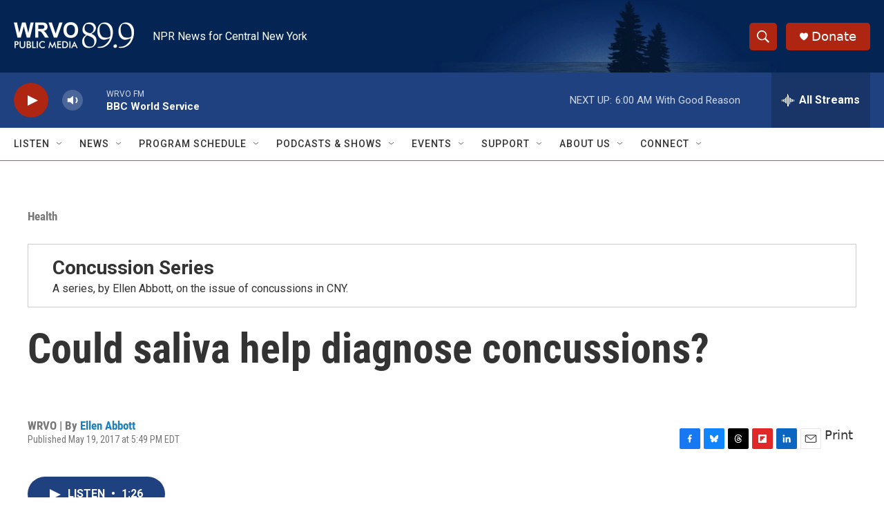

--- FILE ---
content_type: text/html; charset=utf-8
request_url: https://www.google.com/recaptcha/api2/aframe
body_size: 265
content:
<!DOCTYPE HTML><html><head><meta http-equiv="content-type" content="text/html; charset=UTF-8"></head><body><script nonce="92EPrifWN41uUsMjxzSvLg">/** Anti-fraud and anti-abuse applications only. See google.com/recaptcha */ try{var clients={'sodar':'https://pagead2.googlesyndication.com/pagead/sodar?'};window.addEventListener("message",function(a){try{if(a.source===window.parent){var b=JSON.parse(a.data);var c=clients[b['id']];if(c){var d=document.createElement('img');d.src=c+b['params']+'&rc='+(localStorage.getItem("rc::a")?sessionStorage.getItem("rc::b"):"");window.document.body.appendChild(d);sessionStorage.setItem("rc::e",parseInt(sessionStorage.getItem("rc::e")||0)+1);localStorage.setItem("rc::h",'1769247627694');}}}catch(b){}});window.parent.postMessage("_grecaptcha_ready", "*");}catch(b){}</script></body></html>